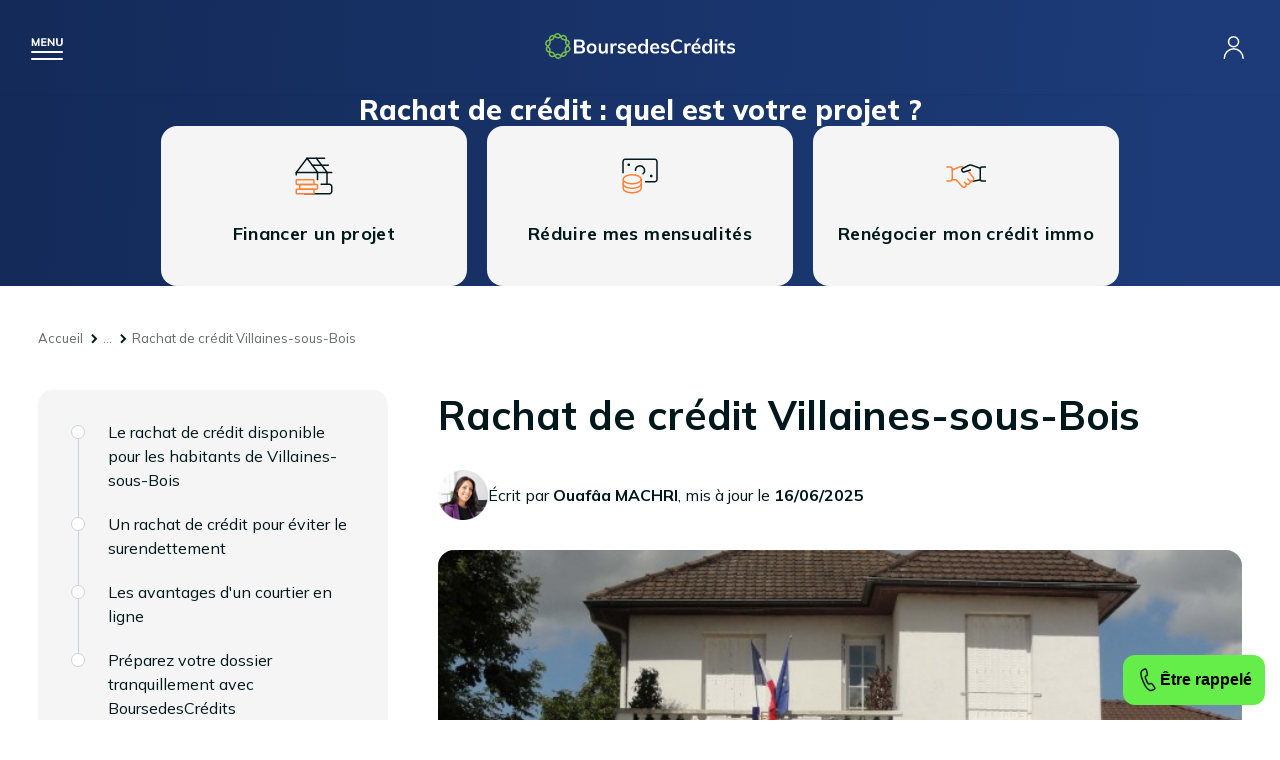

--- FILE ---
content_type: text/html; charset=UTF-8
request_url: https://www.boursedescredits.com/guide-rachat-credit-villaines-bois-4631.php
body_size: 12747
content:
<!doctype html>
<html lang="fr">

<head>
  <meta charset="utf-8">
  <title>
    Rachat de crédit Villaines-sous-Bois    - BoursedesCrédits
  </title>
  <meta name="description"
    content="Regroupez facilement vos prêts et simulez GRATUITEMENT votre futur contrat de prêt avec BoursedesCrédits. Découvrez le Rachat de crédit Villaines-sous-Bois." />
  <meta name="viewport" content="width=device-width, initial-scale=1" />
  <meta name="keywords" content="" />
  <meta name="robots" content="index, follow, noodp, noydir, all" />
  <meta property="og:site_name" content="BoursedesCrédits" />
  <meta property="og:type" content="article" />
  <meta property="og:title"
    content="Rachat de crédit Villaines-sous-Bois - BoursedesCrédits" />
  <meta property="og:image" content="https://www.boursedescredits.com/pics/charte/logo.svg" />
  <meta property="og:description"
    content="Regroupez facilement vos prêts et simulez GRATUITEMENT votre futur contrat de prêt avec BoursedesCrédits. Découvrez le Rachat de crédit Villaines-sous-Bois." />
  <meta property="fb:app_id" content="198318770198041" />
  <link rel="canonical" href="https://www.boursedescredits.com/guide-rachat-credit-villaines-bois-4631.php" />
  <link rel="shortcut icon" href="favicon.ico" />
  <link href="css/main.css?20171004" rel="stylesheet" type="text/css" media="all" />
  <script type="application/ld+json">[
    {
        "@context": "https:\/\/schema.org",
        "@type": "SoftwareApplication",
        "name": "BoursedesCr\u00e9dits",
        "operatingSystem": "Web-based",
        "url": "https:\/\/www.boursedescredits.com\/",
        "aggregateRating": {
            "@type": "AggregateRating",
            "ratingValue": 4.7,
            "bestRating": "5",
            "worstRating": "0",
            "ratingCount": 3747
        }
    },
    {
        "@context": "https:\/\/schema.org",
        "@type": "BreadcrumbList",
        "itemListElement": [
            {
                "@type": "ListItem",
                "position": 1,
                "name": "Accueil",
                "item": "https:\/\/www.boursedescredits.com\/"
            },
            {
                "@type": "ListItem",
                "position": 2,
                "name": "Rachat de cr\u00e9dit",
                "item": "rachat-credit.php"
            },
            {
                "@type": "ListItem",
                "position": 3,
                "name": "Le guide du rachat de cr\u00e9dits",
                "item": "guide-rachat-de-credits.php"
            },
            {
                "@type": "ListItem",
                "position": 4,
                "name": "Choisir le bon rachat de cr\u00e9dit",
                "item": "guide-choisir-bon-rachat-credit-812.php"
            },
            {
                "@type": "ListItem",
                "position": 5,
                "name": "Courtier en rachat de cr\u00e9dits : avantages, missions et r\u00f4les",
                "item": "guide-courtier-rachat-credits-avantages-missions-roles-3330.php"
            },
            {
                "@type": "ListItem",
                "position": 6,
                "name": "Rachat de cr\u00e9dit \u00cele-de-France",
                "item": "guide-rachat-credit-ile-france-3796.php"
            },
            {
                "@type": "ListItem",
                "position": 7,
                "name": "Rachat de cr\u00e9dit Val-d'Oise (95)",
                "item": "guide-rachat-credit-val-oise-95-4511.php"
            },
            {
                "@type": "ListItem",
                "position": 8,
                "name": "Rachat de cr\u00e9dit Villaines-sous-Bois",
                "item": "\/guide-rachat-credit-villaines-bois-4631.php"
            }
        ]
    }
]</script></head>

<body id="guide_page" class="rachat-credit" itemscope
  itemtype="http://schema.org/WebPage">
  <div id="global" class="get_banner">
    <header id="header">
        <div id="burger"></div>
        <a href="https://www.boursedescredits.com/" id="logo"><?xml version="1.0" encoding="utf-8"?>

<svg width="190" height="26" version="1.1" id="图层_1" xmlns="http://www.w3.org/2000/svg" xmlns:xlink="http://www.w3.org/1999/xlink" x="0px" y="0px"
	 viewBox="0 0 190 26" style="enable-background:new 0 0 190 26;" xml:space="preserve">
<style type="text/css">
	.st0{fill:none;stroke:#7ABF4D;stroke-width:1.5;stroke-miterlimit:10;}
	.st1{fill:#040000;}
</style>
<g>
	<path class="st0" d="M16.8,22.9l-2.7-1.3c-0.9-0.4-1.9-0.4-2.7,0.1l-2.6,1.5c-2.1,1.2-4.7-0.6-4.3-3l0.4-3c0.1-1-0.2-1.9-0.9-2.6
		l-2.2-2.1C0,10.7,0.9,7.8,3.3,7.4l3-0.5c1-0.2,1.8-0.8,2.2-1.7l1.3-2.7c1-2.2,4.2-2.3,5.3-0.1L16.4,5c0.4,0.9,1.3,1.4,2.2,1.6
		l3,0.4c2.4,0.3,3.4,3.2,1.7,5l-2.1,2.1c-0.7,0.7-1,1.7-0.8,2.6l0.6,3C21.5,22.1,19,24,16.8,22.9z"/>
	<path class="st0" d="M10.5,23.6l-1.4-2.7c-0.4-0.9-1.3-1.5-2.2-1.6l-3-0.4c-2.4-0.3-3.4-3.3-1.7-5l2.1-2.1c0.7-0.7,1-1.7,0.8-2.6
		l-0.5-3C4.3,3.8,6.8,2,8.9,3.1l2.7,1.4c0.9,0.4,1.9,0.4,2.7,0L17,3c2.1-1.2,4.7,0.7,4.3,3.1l-0.5,3c-0.2,1,0.2,1.9,0.9,2.6l2.2,2.1
		c1.8,1.7,0.8,4.7-1.6,5l-3,0.5c-1,0.1-1.8,0.8-2.2,1.6l-1.3,2.7C14.7,25.8,11.6,25.8,10.5,23.6z"/>
</g>
<g>
	<path class="st1" d="M39.4,14.5c0.4,0.6,0.7,1.3,0.7,2.2c0,1.2-0.4,2.1-1.3,2.8c-0.8,0.7-2,1-3.5,1H29V6.6h6.1c1.4,0,2.6,0.3,3.4,1
		c0.8,0.6,1.2,1.5,1.2,2.7c0,0.7-0.2,1.4-0.6,1.9c-0.4,0.5-0.9,0.9-1.6,1.2C38.3,13.5,38.9,14,39.4,14.5z M31.4,12.5h3.2
		c1.7,0,2.6-0.7,2.6-2c0-0.7-0.2-1.1-0.6-1.5c-0.4-0.3-1.1-0.5-2-0.5h-3.2V12.5z M37,18.1c0.4-0.3,0.6-0.8,0.6-1.5
		c0-0.7-0.2-1.2-0.6-1.6c-0.4-0.3-1.1-0.5-2-0.5h-3.6v4.1H35C35.9,18.6,36.6,18.4,37,18.1z"/>
	<path class="st1" d="M44.1,20c-0.8-0.4-1.3-1-1.8-1.8c-0.4-0.8-0.6-1.7-0.6-2.7c0-1,0.2-2,0.6-2.7c0.4-0.8,1-1.4,1.8-1.8
		s1.6-0.6,2.6-0.6c1,0,1.9,0.2,2.6,0.6c0.8,0.4,1.3,1,1.7,1.8c0.4,0.8,0.6,1.7,0.6,2.7c0,1-0.2,2-0.6,2.7c-0.4,0.8-1,1.4-1.7,1.8
		c-0.8,0.4-1.6,0.6-2.6,0.6C45.7,20.7,44.9,20.5,44.1,20z M48.6,17.9c0.4-0.5,0.7-1.3,0.7-2.4c0-1.1-0.2-1.9-0.7-2.4
		c-0.4-0.6-1.1-0.8-1.9-0.8c-0.8,0-1.5,0.3-1.9,0.8c-0.4,0.6-0.7,1.4-0.7,2.4c0,1.1,0.2,1.9,0.7,2.4c0.4,0.5,1.1,0.8,1.9,0.8
		C47.6,18.7,48.2,18.5,48.6,17.9z"/>
	<path class="st1" d="M62.8,10.6v9.9h-2.4V19c-0.3,0.5-0.7,1-1.3,1.3c-0.5,0.3-1.1,0.4-1.8,0.4c-2.4,0-3.6-1.4-3.6-4.1v-6h2.4v6
		c0,0.7,0.1,1.2,0.4,1.6c0.3,0.3,0.7,0.5,1.4,0.5c0.7,0,1.3-0.2,1.7-0.7c0.4-0.5,0.6-1.1,0.6-1.9v-5.5H62.8z"/>
	<path class="st1" d="M71.8,10.6l0,2.2c-0.4-0.2-0.8-0.3-1.3-0.3c-0.8,0-1.5,0.2-1.9,0.7c-0.4,0.5-0.7,1.1-0.7,1.9v5.3h-2.4v-7.1
		c0-1-0.1-2-0.2-2.8h2.3l0.2,1.7c0.2-0.6,0.6-1.1,1.2-1.5c0.5-0.3,1.1-0.5,1.8-0.5C71.2,10.4,71.5,10.5,71.8,10.6z"/>
	<path class="st1" d="M72.4,19.4l0.7-1.7c1.1,0.8,2.3,1.2,3.6,1.2c0.6,0,1-0.1,1.4-0.3c0.3-0.2,0.5-0.5,0.5-0.8
		c0-0.3-0.1-0.5-0.3-0.7c-0.2-0.2-0.6-0.3-1.1-0.5l-1.6-0.4c-1.8-0.4-2.7-1.3-2.7-2.8c0-0.6,0.2-1.1,0.5-1.6
		c0.3-0.5,0.8-0.8,1.4-1.1c0.6-0.3,1.3-0.4,2.1-0.4c0.7,0,1.4,0.1,2,0.3c0.7,0.2,1.2,0.5,1.7,0.9l-0.7,1.7c-1-0.7-2-1.1-3-1.1
		c-0.6,0-1,0.1-1.3,0.3C75.2,12.7,75,13,75,13.4c0,0.3,0.1,0.5,0.3,0.7c0.2,0.2,0.5,0.3,1,0.4l1.7,0.4c1,0.2,1.7,0.6,2.1,1
		c0.4,0.5,0.7,1.1,0.7,1.8c0,0.9-0.4,1.6-1.1,2.2c-0.7,0.5-1.7,0.8-3,0.8C74.9,20.7,73.5,20.2,72.4,19.4z"/>
	<path class="st1" d="M91.5,15.7h-6.8c0.1,1.1,0.3,1.8,0.8,2.3c0.5,0.5,1.2,0.8,2.1,0.8c1.1,0,2.1-0.4,3-1.1l0.7,1.7
		c-0.5,0.4-1,0.7-1.7,0.9c-0.7,0.2-1.4,0.3-2.1,0.3c-1.6,0-2.9-0.5-3.8-1.4c-0.9-0.9-1.4-2.2-1.4-3.8c0-1,0.2-1.9,0.6-2.7
		c0.4-0.8,1-1.4,1.7-1.8c0.7-0.4,1.6-0.7,2.5-0.7c1.4,0,2.4,0.4,3.2,1.3s1.2,2.1,1.2,3.6V15.7z M85.5,12.7c-0.4,0.4-0.7,0.9-0.8,1.7
		h4.6c-0.1-0.7-0.3-1.3-0.7-1.7c-0.4-0.4-0.9-0.6-1.5-0.6S86,12.3,85.5,12.7z"/>
	<path class="st1" d="M103,6.1v14.4h-2.4v-1.6c-0.3,0.5-0.7,1-1.3,1.3c-0.6,0.3-1.2,0.5-1.9,0.5c-0.8,0-1.6-0.2-2.3-0.6
		c-0.7-0.4-1.2-1-1.6-1.8c-0.4-0.8-0.6-1.7-0.6-2.7c0-1,0.2-1.9,0.5-2.7c0.4-0.8,0.9-1.4,1.5-1.8c0.7-0.4,1.4-0.6,2.3-0.6
		c0.7,0,1.3,0.1,1.9,0.4c0.6,0.3,1,0.7,1.3,1.2V6.1H103z M99.9,17.9c0.4-0.6,0.7-1.4,0.7-2.4c0-1-0.2-1.8-0.7-2.4
		c-0.4-0.6-1.1-0.8-1.9-0.8c-0.8,0-1.5,0.3-1.9,0.8c-0.4,0.6-0.7,1.3-0.7,2.4c0,1,0.2,1.8,0.7,2.4c0.4,0.6,1.1,0.9,1.9,0.9
		S99.5,18.5,99.9,17.9z"/>
	<path class="st1" d="M114.3,15.7h-6.8c0.1,1.1,0.3,1.8,0.8,2.3c0.5,0.5,1.2,0.8,2.1,0.8c1.1,0,2.1-0.4,3-1.1l0.7,1.7
		c-0.5,0.4-1,0.7-1.7,0.9c-0.7,0.2-1.4,0.3-2.1,0.3c-1.6,0-2.9-0.5-3.8-1.4c-0.9-0.9-1.4-2.2-1.4-3.8c0-1,0.2-1.9,0.6-2.7
		c0.4-0.8,1-1.4,1.7-1.8s1.6-0.7,2.5-0.7c1.4,0,2.4,0.4,3.2,1.3c0.8,0.9,1.2,2.1,1.2,3.6V15.7z M108.3,12.7
		c-0.4,0.4-0.7,0.9-0.8,1.7h4.6c-0.1-0.7-0.3-1.3-0.7-1.7s-0.9-0.6-1.5-0.6C109.3,12.1,108.8,12.3,108.3,12.7z"/>
	<path class="st1" d="M115.7,19.4l0.7-1.7c1.1,0.8,2.3,1.2,3.6,1.2c0.6,0,1-0.1,1.4-0.3c0.3-0.2,0.5-0.5,0.5-0.8
		c0-0.3-0.1-0.5-0.3-0.7c-0.2-0.2-0.6-0.3-1.1-0.5l-1.6-0.4c-1.8-0.4-2.7-1.3-2.7-2.8c0-0.6,0.2-1.1,0.5-1.6
		c0.3-0.5,0.8-0.8,1.4-1.1c0.6-0.3,1.3-0.4,2.1-0.4c0.7,0,1.4,0.1,2,0.3s1.2,0.5,1.7,0.9l-0.7,1.7c-1-0.7-2-1.1-3-1.1
		c-0.6,0-1,0.1-1.3,0.3c-0.3,0.2-0.5,0.5-0.5,0.9c0,0.3,0.1,0.5,0.3,0.7c0.2,0.2,0.5,0.3,1,0.4l1.7,0.4c1,0.2,1.7,0.6,2.1,1
		c0.4,0.5,0.7,1.1,0.7,1.8c0,0.9-0.4,1.6-1.1,2.2c-0.7,0.5-1.7,0.8-3,0.8C118.2,20.7,116.8,20.2,115.7,19.4z"/>
	<path class="st1" d="M129,19.8c-1-0.6-1.8-1.4-2.4-2.5c-0.5-1.1-0.8-2.3-0.8-3.8c0-1.4,0.3-2.7,0.8-3.8c0.5-1.1,1.3-1.9,2.4-2.5
		c1-0.6,2.2-0.9,3.6-0.9c0.9,0,1.8,0.1,2.6,0.4c0.8,0.3,1.5,0.7,2.1,1.2l-0.8,1.8c-0.6-0.5-1.2-0.9-1.9-1.1c-0.6-0.2-1.3-0.3-2-0.3
		c-1.3,0-2.4,0.4-3.1,1.3c-0.7,0.9-1.1,2.1-1.1,3.8c0,1.6,0.4,2.9,1.1,3.8c0.7,0.9,1.8,1.3,3.1,1.3c0.7,0,1.4-0.1,2-0.3
		c0.6-0.2,1.2-0.6,1.9-1.1l0.8,1.8c-0.5,0.5-1.2,0.9-2.1,1.2c-0.8,0.3-1.7,0.4-2.6,0.4C131.3,20.7,130.1,20.4,129,19.8z"/>
	<path class="st1" d="M145.8,10.6l0,2.2c-0.4-0.2-0.8-0.3-1.3-0.3c-0.8,0-1.5,0.2-1.9,0.7c-0.4,0.5-0.7,1.1-0.7,1.9v5.3h-2.4v-7.1
		c0-1-0.1-2-0.2-2.8h2.3l0.2,1.7c0.2-0.6,0.6-1.1,1.2-1.5c0.5-0.3,1.1-0.5,1.8-0.5C145.2,10.4,145.5,10.5,145.8,10.6z"/>
	<path class="st1" d="M155.6,15.7h-6.8c0.1,1.1,0.3,1.8,0.8,2.3c0.5,0.5,1.2,0.8,2.1,0.8c1.1,0,2.1-0.4,3-1.1l0.7,1.7
		c-0.5,0.4-1,0.7-1.7,0.9c-0.7,0.2-1.4,0.3-2.1,0.3c-1.6,0-2.9-0.5-3.8-1.4c-0.9-0.9-1.4-2.2-1.4-3.8c0-1,0.2-1.9,0.6-2.7
		c0.4-0.8,1-1.4,1.7-1.8c0.7-0.4,1.6-0.7,2.5-0.7c1.4,0,2.4,0.4,3.2,1.3c0.8,0.9,1.2,2.1,1.2,3.6V15.7z M149.7,12.7
		c-0.4,0.4-0.7,0.9-0.8,1.7h4.6c-0.1-0.7-0.3-1.3-0.7-1.7s-0.9-0.6-1.5-0.6C150.6,12.1,150.1,12.3,149.7,12.7z M150.4,9.4l2-4h2.5
		l-2.9,4H150.4z"/>
	<path class="st1" d="M167.1,6.1v14.4h-2.4v-1.6c-0.3,0.5-0.7,1-1.3,1.3c-0.6,0.3-1.2,0.5-1.9,0.5c-0.8,0-1.6-0.2-2.3-0.6
		c-0.7-0.4-1.2-1-1.6-1.8c-0.4-0.8-0.6-1.7-0.6-2.7c0-1,0.2-1.9,0.5-2.7c0.4-0.8,0.9-1.4,1.5-1.8c0.7-0.4,1.4-0.6,2.3-0.6
		c0.7,0,1.3,0.1,1.9,0.4c0.6,0.3,1,0.7,1.3,1.2V6.1H167.1z M164.1,17.9c0.4-0.6,0.7-1.4,0.7-2.4c0-1-0.2-1.8-0.7-2.4
		c-0.4-0.6-1.1-0.8-1.9-0.8c-0.8,0-1.5,0.3-1.9,0.8c-0.4,0.6-0.7,1.3-0.7,2.4c0,1,0.2,1.8,0.7,2.4c0.4,0.6,1.1,0.9,1.9,0.9
		C163,18.7,163.6,18.5,164.1,17.9z"/>
	<path class="st1" d="M172.4,6.2v2.4h-2.7V6.2H172.4z M169.8,10.6h2.4v9.9h-2.4V10.6z"/>
	<path class="st1" d="M178,12.5v4.4c0,1.2,0.5,1.7,1.6,1.7c0.3,0,0.6-0.1,1-0.2v1.9c-0.4,0.2-1,0.2-1.6,0.2c-1.1,0-2-0.3-2.6-0.9
		s-0.9-1.5-0.9-2.7v-4.5h-1.9v-1.8h1.9V8.2l2.4-0.8v3.2h2.6v1.8H178z"/>
	<path class="st1" d="M181.7,19.4l0.7-1.7c1.1,0.8,2.3,1.2,3.6,1.2c0.6,0,1-0.1,1.4-0.3c0.3-0.2,0.5-0.5,0.5-0.8
		c0-0.3-0.1-0.5-0.3-0.7c-0.2-0.2-0.6-0.3-1.1-0.5l-1.6-0.4c-1.8-0.4-2.7-1.3-2.7-2.8c0-0.6,0.2-1.1,0.5-1.6
		c0.3-0.5,0.8-0.8,1.4-1.1c0.6-0.3,1.3-0.4,2.1-0.4c0.7,0,1.4,0.1,2,0.3c0.7,0.2,1.2,0.5,1.7,0.9l-0.7,1.7c-1-0.7-2-1.1-3-1.1
		c-0.6,0-1,0.1-1.3,0.3c-0.3,0.2-0.5,0.5-0.5,0.9c0,0.3,0.1,0.5,0.3,0.7c0.2,0.2,0.5,0.3,1,0.4l1.7,0.4c1,0.2,1.7,0.6,2.1,1
		c0.4,0.5,0.7,1.1,0.7,1.8c0,0.9-0.4,1.6-1.1,2.2c-0.7,0.5-1.7,0.8-3,0.8C184.1,20.7,182.7,20.2,181.7,19.4z"/>
</g>
</svg></a>
        <nav id="menu">
          <a href="credit-immobilier.php" id="link-credit-immobilier">Crédit immobilier</a>
          <div class="submenu">
            <div class="back">
              <p>Retour</p>
            </div>
            <div>
              <a href="credit-immobilier.php" class="title">Crédit immobilier</a>
              <div class="side">
                <p>Profitez d'un taux immo à
                  <span class="taux">3,71 %</span>
                  <span class="time">sur 15 ans</span>
                </p>
                <a class="color_link" href="guide-barometre-taux-immobiliers-1910.php#fromheader">Consulter le baromètre des taux</a>
                <p class="btn"><a href="formulaire-credit-immobilier.php#fromheader">Je simule mon prêt immobilier</a></p>
              </div>
              <div class="submenu_links">
                <nav>
                  <span>Les outils de simulation</span>
                  <a href="formulaire-credit-immobilier.php#fromheader">Comparateur crédit immobilier</a>
                  <a href="calculette-credit-immobilier.php#fromheader">Simulation prêt immobilier</a>
                  <a href="calculette-credit-immobilier-mensualites-remboursement.php#fromheader">Calcul de mensualités</a>
                  <a href="calculette-credit-immobilier-capacite-achat.php#fromheader">Calcul capacité d'emprunt</a>
                  <a href="calculette-credit-immobilier-taux-endettement.php#fromheader">Taux d'endettement</a>
                  <a href="calculette-credit-immobilier-frais-de-notaire.php#fromheader">Calcul frais de notaire</a>
                  <a href="calculette-credit-immobilier-pret-taux-zero.php#fromheader">Calculette PTZ</a>
                </nav>
                <nav>
                  <span>Les guides</span>
                  <a href="guide-passer-courtier-credit-immobilier-125.php#fromheader">Courtier crédit immobilier</a>
                  <a href="guide-pret-relais-146.php#fromheader">Prêt relais</a>
                  <a href="guide-investissement-locatif-836.php#fromheader">Investissement locatif</a>
                </nav>
                <nav>
                  <span>Plus d'informations</span>
                  <a href="actualites-credit-immobilier.php#fromheader">Actualités du crédit immobilier</a>
                  <a href="guide-credit-immobilier.php#fromheader">Guide du crédit immobilier</a>
                  <a href="lexique-credit-immobilier.php#fromheader">Lexique du prêt immobilier</a>
                  <a href="faq-credit-immobilier.php#fromheader">FAQ du prêt immobilier</a>
                  <a href="lettres-types-credit-immobilier.php#fromheader">Lettres types du prêt immobilier</a>
                </nav>
                <div class="contact">
                  <div>
                    <p><strong>Contactez-nous</strong> du lundi au samedi de 8 h à 20 h</p>
                    <span class="tel">0825 560 395*</span>
                    <strong>ou</strong>
                    <a href="rappel-credit-immobilier.php" class="call">Rappel gratuit</a>
                  </div>
                </div>
              </div>
            </div>
          </div>
          <a href="credit-consommation.php" id="link-credit-perso">Crédit consommation</a>
          <div class="submenu">
            <div class="back">
              <p>Retour</p>
            </div>
            <div>
              <a href="credit-consommation.php" class="title">Crédit consommation</a>
              <div class="side">
                <p>Profitez d'un taux conso à
                  <span class="taux">0,90 %</span>
                  <span class="time">sur 12 mois</span>
                </p>
                <a class="color_link" href="guide-barometre-taux-conso-301.php#fromheader">Consulter le baromètre des taux</a>
                <p class="btn"><a href="formulaire-credit-consommation.php#fromheader">Je simule mon crédit conso</a></p>
              </div>
              <div class="submenu_links">
                <nav>
                  <span>Les outils de simulation</span>
                  <a href="formulaire-credit-consommation.php#fromheader">Comparateur crédit consommation</a>
                  <a href="calculette-credit-consommation.php#fromheader">Calculette crédit conso</a>
                  <a href="calculette-credit-consommation-mensualites-remboursement.php#fromheader">Calcul de mensualités</a>
                  <a href="calculette-credit-consommation-capacite-achat.php#fromheader">Calcul capacité d'emprunt</a>
                  <a href="calculette-credit-consommation-taux-endettement.php#fromheader">Taux d'endettement</a>
                </nav>
                <nav>
                  <span>Les guides</span>
                  <a href="guide-pret-personnel-271.php#fromheader">Prêt personnel</a>
                  <a href="guide-credit-auto-302.php#fromheader">Crédit auto</a>
                  <a href="guide-pret-travaux-265.php#fromheader">Prêt travaux</a>
                  <a href="guide-credit-renouvelable-274.php#fromheader">Crédit renouvelable</a>
                </nav>
                <nav>
                  <span>Plus d'informations</span>
                  <a href="actualites-credit-consommation.php#fromheader">Actualités du crédit consommation</a>
                  <a href="guide-credit-consommation.php#fromheader">Guide du crédit consommation</a>
                  <a href="lexique-credit-consommation.php#fromheader">Lexique du crédit consommation</a>
                  <a href="faq-credit-consommation.php#fromheader">FAQ du crédit consommation</a>
                  <a href="lettres-types-credit-consommation.php#fromheader">Lettres types du crédit consommation</a>
                </nav>
                <div class="contact">
                  <div>
                    <p><strong>Contactez-nous</strong> du lundi au samedi de 8 h à 20 h</p>
                    <span class="tel">0825 560 395*</span>
                    <strong>ou</strong>
                    <a href="rappel-credit-consommation.php" class="call">Rappel gratuit</a>
                  </div>
                </div>
              </div>
            </div>
          </div>
          <a href="rachat-credit.php" id="link-rachat-credits">Rachat de crédit</a>
          <div class="submenu">
            <div class="back">
              <p>Retour</p>
            </div>
            <div>
              <a href="rachat-credit.php" class="title">Rachat de crédit</a>
              <div class="side">
                <p>Jusqu'à
                  <span class="taux"> - 80 %</span>
                  <span class="time">sur vos mensualités</span>
                </p>
                <a class="color_link" href="guide-barometre-taux-rachat-credit-50.php#fromheader">Consulter le baromètre des taux</a>
                <p class="btn"><a href="formulaire-rachat-credit.php#fromheader">Je simule mon rachat de crédit</a></p>
              </div>
              <div class="submenu_links">
                <nav>
                  <span>Les outils de simulation</span>
                  <a href="formulaire-rachat-credit.php#fromheader">Comparateur rachat de crédit</a>
                  <a href="calculette-rachat-credit.php#fromheader">Calculette rachat de crédit</a>
                  <a href="calculette-rachat-credit-mensualites-remboursement.php#fromheader">Calcul de mensualités</a>
                  <a href="calculette-rachat-credit-taux-endettement.php#fromheader">Taux d'endettement</a>
                </nav>
                <nav>
                  <span>Les guides</span>
                  <a href="guide-rachat-credit-immobilier-28.php#fromheader">Rachat de crédit immobilier</a>
                  <a href="guide-rachat-credit-consommation-48.php#fromheader">Rachat de crédit consommation</a>
                  <a href="guide-rachat-credit-immobilier-consommation-49.php#fromheader">Rachat de crédit immo et conso</a>
                  <a href="guide-rachat-credit-locataire-82.php#fromheader">Rachat de crédit locataire</a>
                  <a href="guide-rachat-credit-proprietaire-45.php#fromheader">Rachat de crédit propriétaire</a>
                  <a href="guide-rachat-credit-fonctionnaire-42.php#fromheader">Rachat de crédit fonctionnaire</a>
                  <a href="guide-passer-courtier-rachat-credits-3330.php#fromheader">Courtier rachat de crédits</a>
                </nav>
                <nav>
                  <span>Plus d'informations</span>
                  <a href="actualites-rachat-de-credits.php#fromheader">Actualités du rachat de crédit</a>
                  <a href="guide-rachat-de-credits.php#fromheader">Guide du rachat de crédit</a>
                  <a href="lexique-rachat-de-credits.php#fromheader">Lexique du rachat de crédit</a>
                  <a href="faq-rachat-de-credits.php#fromheader">FAQ du rachat de crédit</a>
                  <a href="lettres-types-rachat-de-credits.php#fromheader">Lettres types du rachat de crédit</a>
                </nav>
                <div class="contact">
                  <div>
                    <p><strong>Contactez-nous</strong> du lundi au samedi de 8 h à 20 h</p>
                    <span class="tel">0825 560 395*</span>
                    <strong>ou</strong>
                    <a href="rappel-rachat-credit.php" class="call">Rappel gratuit</a>
                  </div>
                </div>
              </div>
            </div>
          </div>
          <a href="assurance-pret-immobilier.php" id="link-assurance-pret">Assurance prêt immobilier</a>
          <div class="submenu">
            <div class="back">
              <p>Retour</p>
            </div>
            <div>
              <a href="assurance-pret-immobilier.php" class="title">Assurance prêt immobilier</a>
              <div class="side">
                <p>Économisez jusqu'à
                  <span class="taux">15.000 €</span>
                  <span class="time">sur votre assurance</span>
                </p>
                <a class="color_link" href="guide-barometre-taux-assurance-pret-immobilier-911.php#fromheader">Consulter le baromètre des taux</a>
                <p class="btn"><a href="formulaire-assurances-pret.php#fromheader">Je simule mon assurance immo</a></p>
              </div>
              <div class="submenu_links">
                <nav>
                  <span>Les guides</span>
                  <a href="guide-simulation-assurance-pret-immobilier-921.php#fromheader">Simulation assurance prêt immobilier</a>
                  <a href="formulaire-assurances-pret.php#fromheader">Comparateur assurance prêt immobilier</a>
                  <a href="guide-delegation-assurance-pret-immobilier-476.php#fromheader">Délégation d'assurance de prêt immo</a>
                  <a href="guide-assurance-emprunteur-groupe-959.php#fromheader">Assurance emprunteur groupe</a>
                  <a href="guide-convention-aeras-assurance-pret-463.php#fromheader">Convention AERAS</a>
                  <a href="guide-passer-courtier-assurance-pret-immobilier-1422.php#fromheader">Courtier assurance prêt immobilier</a>
                </nav>
                <nav>
                  <span>Plus d'informations</span>
                  <a href="actualites-assurance-credits.php#fromheader">Actualités de l'assurance de prêt immobilier</a>
                  <a href="guide-assurance-credits.php#fromheader">Guide de l'assurance de prêt immobilier</a>
                  <a href="lexique-assurance-credits.php#fromheader">Lexique de l'assurance de prêt immobilier</a>
                  <a href="faq-assurance-credits.php#fromheader">FAQ de l'assurance de prêt immobilier</a>
                  <a href="lettres-types-assurance-credits.php#fromheader">Lettres types de l'assurance de prêt immobilier</a>
                </nav>
                <div class="contact">
                  <div>
                    <p><strong>Contactez-nous</strong> du lundi au samedi de 8 h à 20 h</p>
                    <span class="tel">0825 560 395*</span>
                    <strong>ou</strong>
                    <a href="rappel-assurance-emprunteur.php" class="call">Rappel gratuit</a>
                  </div>
                </div>
              </div>
            </div>
          </div>
          <a href="banque-en-ligne.php" id="link-banque-en-ligne">Banque en ligne</a>
          <div class="submenu">
            <div class="back">
              <p>Retour</p>
            </div>
            <div>
              <a href="banque-en-ligne.php" class="title">Banque en ligne</a>
              <div class="side">
                <p>Économisez jusqu'à
                  <span class="taux">200 €</span>
                  <span class="time">sur vos frais</span>
                </p>
                <p class="btn"><a href="formulaire-banque-en-ligne.php#fromheader">J'économise sur mes frais</a></p>
              </div>
              <div class="submenu_links">
                <nav>
                  <span>Les guides</span>
                  <a href="guide-meilleure-banque-ligne-2023-comparatif-531.php#fromheader">Meilleure banque en ligne</a>
                  <a href="guide-banques-ligne-501.php#fromheader">Les banques en ligne</a>
                  <a href="guide-choisir-bonne-banque-ligne-497.php#fromheader">Choisir la bonne banque en ligne</a>
                  <a href="guide-neobanques-5189.php#fromheader">Les néobanques</a>
                  <a href="guide-ouvrir-compte-ligne-4520.php#fromheader">Ouvrir un compte en ligne</a>
                </nav>
                <nav>
                  <span>Plus d'informations</span>
                  <a href="actualites-banque-en-ligne.php#fromheader">Actualités des banques en ligne</a>
                  <a href="guide-banque-en-ligne.php#fromheader">Guide des banques en ligne</a>
                  <a href="lexique-banque-en-ligne.php#fromheader">Lexique des banques en ligne</a>
                  <a href="faq-banque-en-ligne.php#fromheader">FAQ des banques en ligne</a>
                  <a href="lettres-types-banque-en-ligne.php#fromheader">Lettres types des banques en ligne</a>
                </nav>
                <div class="contact">
                  <div>
                    <p><strong>Contactez-nous</strong> du lundi au samedi de 8 h à 20 h</p>
                    <span class="tel">0825 560 395*</span>
                    <strong>ou</strong>
                    <a href="rappel.php" class="call">Rappel gratuit</a>
                  </div>
                </div>
              </div>
            </div>
          </div>
          <a href="epargne.php" id="link-epargne">Épargne</a>
          <div class="submenu">
            <div class="back">
              <p>Retour</p>
            </div>
            <div>
              <a href="epargne.php" class="title">Épargne et placement</a>
              <div class="side">
                <p>Économisez jusqu'à
                  <span class="taux">115 €</span>
                  <span class="time">sur vos livrets</span>
                </p>
                <p class="btn"><a href="epargne.php#FromHeader">Je simule mes économies</a></p>
              </div>
              <div class="submenu_links">
                <nav>
                  <span>Les produits d'épargne</span>
                  <a href="guide-assurance-vie-561.php#fromheader">Assurance vie</a>
                  <a href="guide-scpi-2041.php#fromheader">SCPI</a>
                  <a href="guide-pea-plan-epargne-actions-861.php#fromheader">PEA (Plan d'Épargne en Actions)</a>
                  <a href="guide-livret-epargne-560.php#fromheader">Livret d'épargne</a>
                  <a href="guide-per-plan-epargne-retraite-562.php#fromheader">PER (Plan Épargne Retraite)</a>
                </nav>
                <nav>
                  <span>Les guides</span>
                  <a href="guide-choisir-meilleure-assurance-vie-858.php#fromheader">Choisir la meilleure assurance vie</a>
                  <a href="guide-scpi-pinel-1874.php#fromheader">La SCPI Pinel</a>
                  <a href="guide-pea-bancaire-classique-1873.php#fromheader">PEA bancaire classique</a>
                  <a href="guide-livret-725.php#fromheader">Livret A</a>
                  <a href="guide-per-individuel-perin-1878.php#fromheader">PER individuel (Perin)</a>
                </nav>
                <nav>
                  <span>Plus d'informations</span>
                  <a href="actualites-epargne.php#fromheader">Actualités de l'épargne</a>
                  <a href="guide-epargne.php#fromheader">Guide de l'épargne</a>
                  <a href="lexique-epargne.php#fromheader">Lexique de l'épargne</a>
                  <a href="faq-epargne.php#fromheader">FAQ de l'épargne</a>
                  <a href="lettres-types-epargne.php#fromheader">Lettres types de l'épargne</a>
                </nav>
                <div class="contact">
                  <div>
                    <p><strong>Contactez-nous</strong> du lundi au samedi de 8 h à 20 h</p>
                    <span class="tel">0825 560 395*</span>
                    <strong>ou</strong>
                    <a href="rappel.php" class="call">Rappel gratuit</a>
                  </div>
                </div>
              </div>
            </div>
          </div>
          <a class="mobile_only" href="qui-sommes-nous.php">À propos</a>
          <a class="mobile_only" href="espace-client.php">Se connecter</a>
        </nav>
        <div id="second_nav">
          <a href="qui-sommes-nous.php">À propos</a>
          <a href="espace-client.php">Se connecter</a>
        </div>
        <a class="mobile_login" href="espace-client.php"></a>
      </header>        <div class="sticky_header"><a href="https://www.boursedescredits.com/" id="logo"><?xml version="1.0" encoding="utf-8"?>

<svg width="190" height="26" version="1.1" id="图层_1" xmlns="http://www.w3.org/2000/svg" xmlns:xlink="http://www.w3.org/1999/xlink" x="0px" y="0px"
	 viewBox="0 0 190 26" style="enable-background:new 0 0 190 26;" xml:space="preserve">
<style type="text/css">
	.st0{fill:none;stroke:#7ABF4D;stroke-width:1.5;stroke-miterlimit:10;}
	.st1{fill:#040000;}
</style>
<g>
	<path class="st0" d="M16.8,22.9l-2.7-1.3c-0.9-0.4-1.9-0.4-2.7,0.1l-2.6,1.5c-2.1,1.2-4.7-0.6-4.3-3l0.4-3c0.1-1-0.2-1.9-0.9-2.6
		l-2.2-2.1C0,10.7,0.9,7.8,3.3,7.4l3-0.5c1-0.2,1.8-0.8,2.2-1.7l1.3-2.7c1-2.2,4.2-2.3,5.3-0.1L16.4,5c0.4,0.9,1.3,1.4,2.2,1.6
		l3,0.4c2.4,0.3,3.4,3.2,1.7,5l-2.1,2.1c-0.7,0.7-1,1.7-0.8,2.6l0.6,3C21.5,22.1,19,24,16.8,22.9z"/>
	<path class="st0" d="M10.5,23.6l-1.4-2.7c-0.4-0.9-1.3-1.5-2.2-1.6l-3-0.4c-2.4-0.3-3.4-3.3-1.7-5l2.1-2.1c0.7-0.7,1-1.7,0.8-2.6
		l-0.5-3C4.3,3.8,6.8,2,8.9,3.1l2.7,1.4c0.9,0.4,1.9,0.4,2.7,0L17,3c2.1-1.2,4.7,0.7,4.3,3.1l-0.5,3c-0.2,1,0.2,1.9,0.9,2.6l2.2,2.1
		c1.8,1.7,0.8,4.7-1.6,5l-3,0.5c-1,0.1-1.8,0.8-2.2,1.6l-1.3,2.7C14.7,25.8,11.6,25.8,10.5,23.6z"/>
</g>
<g>
	<path class="st1" d="M39.4,14.5c0.4,0.6,0.7,1.3,0.7,2.2c0,1.2-0.4,2.1-1.3,2.8c-0.8,0.7-2,1-3.5,1H29V6.6h6.1c1.4,0,2.6,0.3,3.4,1
		c0.8,0.6,1.2,1.5,1.2,2.7c0,0.7-0.2,1.4-0.6,1.9c-0.4,0.5-0.9,0.9-1.6,1.2C38.3,13.5,38.9,14,39.4,14.5z M31.4,12.5h3.2
		c1.7,0,2.6-0.7,2.6-2c0-0.7-0.2-1.1-0.6-1.5c-0.4-0.3-1.1-0.5-2-0.5h-3.2V12.5z M37,18.1c0.4-0.3,0.6-0.8,0.6-1.5
		c0-0.7-0.2-1.2-0.6-1.6c-0.4-0.3-1.1-0.5-2-0.5h-3.6v4.1H35C35.9,18.6,36.6,18.4,37,18.1z"/>
	<path class="st1" d="M44.1,20c-0.8-0.4-1.3-1-1.8-1.8c-0.4-0.8-0.6-1.7-0.6-2.7c0-1,0.2-2,0.6-2.7c0.4-0.8,1-1.4,1.8-1.8
		s1.6-0.6,2.6-0.6c1,0,1.9,0.2,2.6,0.6c0.8,0.4,1.3,1,1.7,1.8c0.4,0.8,0.6,1.7,0.6,2.7c0,1-0.2,2-0.6,2.7c-0.4,0.8-1,1.4-1.7,1.8
		c-0.8,0.4-1.6,0.6-2.6,0.6C45.7,20.7,44.9,20.5,44.1,20z M48.6,17.9c0.4-0.5,0.7-1.3,0.7-2.4c0-1.1-0.2-1.9-0.7-2.4
		c-0.4-0.6-1.1-0.8-1.9-0.8c-0.8,0-1.5,0.3-1.9,0.8c-0.4,0.6-0.7,1.4-0.7,2.4c0,1.1,0.2,1.9,0.7,2.4c0.4,0.5,1.1,0.8,1.9,0.8
		C47.6,18.7,48.2,18.5,48.6,17.9z"/>
	<path class="st1" d="M62.8,10.6v9.9h-2.4V19c-0.3,0.5-0.7,1-1.3,1.3c-0.5,0.3-1.1,0.4-1.8,0.4c-2.4,0-3.6-1.4-3.6-4.1v-6h2.4v6
		c0,0.7,0.1,1.2,0.4,1.6c0.3,0.3,0.7,0.5,1.4,0.5c0.7,0,1.3-0.2,1.7-0.7c0.4-0.5,0.6-1.1,0.6-1.9v-5.5H62.8z"/>
	<path class="st1" d="M71.8,10.6l0,2.2c-0.4-0.2-0.8-0.3-1.3-0.3c-0.8,0-1.5,0.2-1.9,0.7c-0.4,0.5-0.7,1.1-0.7,1.9v5.3h-2.4v-7.1
		c0-1-0.1-2-0.2-2.8h2.3l0.2,1.7c0.2-0.6,0.6-1.1,1.2-1.5c0.5-0.3,1.1-0.5,1.8-0.5C71.2,10.4,71.5,10.5,71.8,10.6z"/>
	<path class="st1" d="M72.4,19.4l0.7-1.7c1.1,0.8,2.3,1.2,3.6,1.2c0.6,0,1-0.1,1.4-0.3c0.3-0.2,0.5-0.5,0.5-0.8
		c0-0.3-0.1-0.5-0.3-0.7c-0.2-0.2-0.6-0.3-1.1-0.5l-1.6-0.4c-1.8-0.4-2.7-1.3-2.7-2.8c0-0.6,0.2-1.1,0.5-1.6
		c0.3-0.5,0.8-0.8,1.4-1.1c0.6-0.3,1.3-0.4,2.1-0.4c0.7,0,1.4,0.1,2,0.3c0.7,0.2,1.2,0.5,1.7,0.9l-0.7,1.7c-1-0.7-2-1.1-3-1.1
		c-0.6,0-1,0.1-1.3,0.3C75.2,12.7,75,13,75,13.4c0,0.3,0.1,0.5,0.3,0.7c0.2,0.2,0.5,0.3,1,0.4l1.7,0.4c1,0.2,1.7,0.6,2.1,1
		c0.4,0.5,0.7,1.1,0.7,1.8c0,0.9-0.4,1.6-1.1,2.2c-0.7,0.5-1.7,0.8-3,0.8C74.9,20.7,73.5,20.2,72.4,19.4z"/>
	<path class="st1" d="M91.5,15.7h-6.8c0.1,1.1,0.3,1.8,0.8,2.3c0.5,0.5,1.2,0.8,2.1,0.8c1.1,0,2.1-0.4,3-1.1l0.7,1.7
		c-0.5,0.4-1,0.7-1.7,0.9c-0.7,0.2-1.4,0.3-2.1,0.3c-1.6,0-2.9-0.5-3.8-1.4c-0.9-0.9-1.4-2.2-1.4-3.8c0-1,0.2-1.9,0.6-2.7
		c0.4-0.8,1-1.4,1.7-1.8c0.7-0.4,1.6-0.7,2.5-0.7c1.4,0,2.4,0.4,3.2,1.3s1.2,2.1,1.2,3.6V15.7z M85.5,12.7c-0.4,0.4-0.7,0.9-0.8,1.7
		h4.6c-0.1-0.7-0.3-1.3-0.7-1.7c-0.4-0.4-0.9-0.6-1.5-0.6S86,12.3,85.5,12.7z"/>
	<path class="st1" d="M103,6.1v14.4h-2.4v-1.6c-0.3,0.5-0.7,1-1.3,1.3c-0.6,0.3-1.2,0.5-1.9,0.5c-0.8,0-1.6-0.2-2.3-0.6
		c-0.7-0.4-1.2-1-1.6-1.8c-0.4-0.8-0.6-1.7-0.6-2.7c0-1,0.2-1.9,0.5-2.7c0.4-0.8,0.9-1.4,1.5-1.8c0.7-0.4,1.4-0.6,2.3-0.6
		c0.7,0,1.3,0.1,1.9,0.4c0.6,0.3,1,0.7,1.3,1.2V6.1H103z M99.9,17.9c0.4-0.6,0.7-1.4,0.7-2.4c0-1-0.2-1.8-0.7-2.4
		c-0.4-0.6-1.1-0.8-1.9-0.8c-0.8,0-1.5,0.3-1.9,0.8c-0.4,0.6-0.7,1.3-0.7,2.4c0,1,0.2,1.8,0.7,2.4c0.4,0.6,1.1,0.9,1.9,0.9
		S99.5,18.5,99.9,17.9z"/>
	<path class="st1" d="M114.3,15.7h-6.8c0.1,1.1,0.3,1.8,0.8,2.3c0.5,0.5,1.2,0.8,2.1,0.8c1.1,0,2.1-0.4,3-1.1l0.7,1.7
		c-0.5,0.4-1,0.7-1.7,0.9c-0.7,0.2-1.4,0.3-2.1,0.3c-1.6,0-2.9-0.5-3.8-1.4c-0.9-0.9-1.4-2.2-1.4-3.8c0-1,0.2-1.9,0.6-2.7
		c0.4-0.8,1-1.4,1.7-1.8s1.6-0.7,2.5-0.7c1.4,0,2.4,0.4,3.2,1.3c0.8,0.9,1.2,2.1,1.2,3.6V15.7z M108.3,12.7
		c-0.4,0.4-0.7,0.9-0.8,1.7h4.6c-0.1-0.7-0.3-1.3-0.7-1.7s-0.9-0.6-1.5-0.6C109.3,12.1,108.8,12.3,108.3,12.7z"/>
	<path class="st1" d="M115.7,19.4l0.7-1.7c1.1,0.8,2.3,1.2,3.6,1.2c0.6,0,1-0.1,1.4-0.3c0.3-0.2,0.5-0.5,0.5-0.8
		c0-0.3-0.1-0.5-0.3-0.7c-0.2-0.2-0.6-0.3-1.1-0.5l-1.6-0.4c-1.8-0.4-2.7-1.3-2.7-2.8c0-0.6,0.2-1.1,0.5-1.6
		c0.3-0.5,0.8-0.8,1.4-1.1c0.6-0.3,1.3-0.4,2.1-0.4c0.7,0,1.4,0.1,2,0.3s1.2,0.5,1.7,0.9l-0.7,1.7c-1-0.7-2-1.1-3-1.1
		c-0.6,0-1,0.1-1.3,0.3c-0.3,0.2-0.5,0.5-0.5,0.9c0,0.3,0.1,0.5,0.3,0.7c0.2,0.2,0.5,0.3,1,0.4l1.7,0.4c1,0.2,1.7,0.6,2.1,1
		c0.4,0.5,0.7,1.1,0.7,1.8c0,0.9-0.4,1.6-1.1,2.2c-0.7,0.5-1.7,0.8-3,0.8C118.2,20.7,116.8,20.2,115.7,19.4z"/>
	<path class="st1" d="M129,19.8c-1-0.6-1.8-1.4-2.4-2.5c-0.5-1.1-0.8-2.3-0.8-3.8c0-1.4,0.3-2.7,0.8-3.8c0.5-1.1,1.3-1.9,2.4-2.5
		c1-0.6,2.2-0.9,3.6-0.9c0.9,0,1.8,0.1,2.6,0.4c0.8,0.3,1.5,0.7,2.1,1.2l-0.8,1.8c-0.6-0.5-1.2-0.9-1.9-1.1c-0.6-0.2-1.3-0.3-2-0.3
		c-1.3,0-2.4,0.4-3.1,1.3c-0.7,0.9-1.1,2.1-1.1,3.8c0,1.6,0.4,2.9,1.1,3.8c0.7,0.9,1.8,1.3,3.1,1.3c0.7,0,1.4-0.1,2-0.3
		c0.6-0.2,1.2-0.6,1.9-1.1l0.8,1.8c-0.5,0.5-1.2,0.9-2.1,1.2c-0.8,0.3-1.7,0.4-2.6,0.4C131.3,20.7,130.1,20.4,129,19.8z"/>
	<path class="st1" d="M145.8,10.6l0,2.2c-0.4-0.2-0.8-0.3-1.3-0.3c-0.8,0-1.5,0.2-1.9,0.7c-0.4,0.5-0.7,1.1-0.7,1.9v5.3h-2.4v-7.1
		c0-1-0.1-2-0.2-2.8h2.3l0.2,1.7c0.2-0.6,0.6-1.1,1.2-1.5c0.5-0.3,1.1-0.5,1.8-0.5C145.2,10.4,145.5,10.5,145.8,10.6z"/>
	<path class="st1" d="M155.6,15.7h-6.8c0.1,1.1,0.3,1.8,0.8,2.3c0.5,0.5,1.2,0.8,2.1,0.8c1.1,0,2.1-0.4,3-1.1l0.7,1.7
		c-0.5,0.4-1,0.7-1.7,0.9c-0.7,0.2-1.4,0.3-2.1,0.3c-1.6,0-2.9-0.5-3.8-1.4c-0.9-0.9-1.4-2.2-1.4-3.8c0-1,0.2-1.9,0.6-2.7
		c0.4-0.8,1-1.4,1.7-1.8c0.7-0.4,1.6-0.7,2.5-0.7c1.4,0,2.4,0.4,3.2,1.3c0.8,0.9,1.2,2.1,1.2,3.6V15.7z M149.7,12.7
		c-0.4,0.4-0.7,0.9-0.8,1.7h4.6c-0.1-0.7-0.3-1.3-0.7-1.7s-0.9-0.6-1.5-0.6C150.6,12.1,150.1,12.3,149.7,12.7z M150.4,9.4l2-4h2.5
		l-2.9,4H150.4z"/>
	<path class="st1" d="M167.1,6.1v14.4h-2.4v-1.6c-0.3,0.5-0.7,1-1.3,1.3c-0.6,0.3-1.2,0.5-1.9,0.5c-0.8,0-1.6-0.2-2.3-0.6
		c-0.7-0.4-1.2-1-1.6-1.8c-0.4-0.8-0.6-1.7-0.6-2.7c0-1,0.2-1.9,0.5-2.7c0.4-0.8,0.9-1.4,1.5-1.8c0.7-0.4,1.4-0.6,2.3-0.6
		c0.7,0,1.3,0.1,1.9,0.4c0.6,0.3,1,0.7,1.3,1.2V6.1H167.1z M164.1,17.9c0.4-0.6,0.7-1.4,0.7-2.4c0-1-0.2-1.8-0.7-2.4
		c-0.4-0.6-1.1-0.8-1.9-0.8c-0.8,0-1.5,0.3-1.9,0.8c-0.4,0.6-0.7,1.3-0.7,2.4c0,1,0.2,1.8,0.7,2.4c0.4,0.6,1.1,0.9,1.9,0.9
		C163,18.7,163.6,18.5,164.1,17.9z"/>
	<path class="st1" d="M172.4,6.2v2.4h-2.7V6.2H172.4z M169.8,10.6h2.4v9.9h-2.4V10.6z"/>
	<path class="st1" d="M178,12.5v4.4c0,1.2,0.5,1.7,1.6,1.7c0.3,0,0.6-0.1,1-0.2v1.9c-0.4,0.2-1,0.2-1.6,0.2c-1.1,0-2-0.3-2.6-0.9
		s-0.9-1.5-0.9-2.7v-4.5h-1.9v-1.8h1.9V8.2l2.4-0.8v3.2h2.6v1.8H178z"/>
	<path class="st1" d="M181.7,19.4l0.7-1.7c1.1,0.8,2.3,1.2,3.6,1.2c0.6,0,1-0.1,1.4-0.3c0.3-0.2,0.5-0.5,0.5-0.8
		c0-0.3-0.1-0.5-0.3-0.7c-0.2-0.2-0.6-0.3-1.1-0.5l-1.6-0.4c-1.8-0.4-2.7-1.3-2.7-2.8c0-0.6,0.2-1.1,0.5-1.6
		c0.3-0.5,0.8-0.8,1.4-1.1c0.6-0.3,1.3-0.4,2.1-0.4c0.7,0,1.4,0.1,2,0.3c0.7,0.2,1.2,0.5,1.7,0.9l-0.7,1.7c-1-0.7-2-1.1-3-1.1
		c-0.6,0-1,0.1-1.3,0.3c-0.3,0.2-0.5,0.5-0.5,0.9c0,0.3,0.1,0.5,0.3,0.7c0.2,0.2,0.5,0.3,1,0.4l1.7,0.4c1,0.2,1.7,0.6,2.1,1
		c0.4,0.5,0.7,1.1,0.7,1.8c0,0.9-0.4,1.6-1.1,2.2c-0.7,0.5-1.7,0.8-3,0.8C184.1,20.7,182.7,20.2,181.7,19.4z"/>
</g>
</svg></a><form method="post">
          <div class="input_wrapper"><div>
            <select name="target"><option value="formulaire-rachat-credit.php">Je rembourse des crédits ...</option><option value="https://www.boursedescredits.com/formulaire-rachat-credit.php">Consommation</option><option value="https://www.boursedescredits.com/formulaire-rachat-credit.php">Consommation et immobilier</option><option value="https://www.boursedescredits.com/formulaire-rachat-credit.php">Immobilier</option></select>
            <button type="submit">Je compare</button>
          </div></div>
      </form></div>    <div class="banner column">
      <p class="title">
        Rachat de crédit : quel est votre projet ?      </p>
      <div class="sub_link">
        <a href="formulaire-rachat-credit.php" style="background-image: url('pics/ui/icons/travaux.svg');">
                      <span>Financer un projet</span>
                    </a>
                    <a href="formulaire-rachat-credit.php" style="background-image: url('pics/ui/icons/renouvellement.svg');">
                      <span>Réduire mes mensualités</span>
                    </a>
                    <a href="formulaire-credit-immobilier.php?projet=renegociation" style="background-image: url('pics/ui/icons/negocier.svg');">
                      <span>Renégocier mon crédit immo</span>
                    </a>      </div>
    </div>
    <div id="content">
      <ol class="breadcrumb">
        <li><a href="https://www.boursedescredits.com/">Accueil</a></li><li><a href="rachat-credit.php">Rachat de crédit</a></li><li><a href="guide-rachat-de-credits.php">Le guide du rachat de crédits</a></li><li><a href="guide-choisir-bon-rachat-credit-812.php">Choisir le bon rachat de crédit</a></li><li><a href="guide-courtier-rachat-credits-avantages-missions-roles-3330.php">Courtier en rachat de crédits : avantages, missions et rôles</a></li><li><a href="guide-rachat-credit-ile-france-3796.php">Rachat de crédit Île-de-France</a></li><li><a href="guide-rachat-credit-val-oise-95-4511.php">Rachat de crédit Val-d'Oise (95)</a></li><li><a href="/guide-rachat-credit-villaines-bois-4631.php">Rachat de crédit Villaines-sous-Bois</a></li>      </ol>
      <div class="timeline_wrapper">
        <div class="timeline bg_grey">
          <p>Sommaire</p>
          <div>
            <span></span>
          </div>
        </div>
        <p class="btn">
          <a href="formulaire-rachat-credit.php">Je compare les meilleures offres</a>        </p>
      </div>
      <div id="article">
        <div id="article-fiche" class="guide-fiche">
          <h1>Rachat de crédit Villaines-sous-Bois</h1>          <div class="author">
            <img src="pics/auteurs/ouafaa-machri.png" width="50" height="50" alt="Ouafâa MACHRI" />
                        <time datetime="1970-01-01" itemprop="dateModified">Écrit par <strong><a href="redaction-auteur-ouafaa-machri.php">Ouafâa MACHRI</a></strong>, mis à jour le <strong>16/06/2025</strong></time>          </div>
          <img src="./pics/data/guides/images/4631-650x320.jpg" width="650" height="320" alt="Rachat de crédit Villaines-sous-Bois" class="main-pic" /><div class="editor-wrapper intro"><div class="editor-wrapper">
<p>Regroupez facilement vos prêts et simulez GRATUITEMENT votre futur contrat de prêt avec BoursedesCrédits. Découvrez le <a href="https://www.boursedescredits.com/guide-rachat-credit-val-oise-4511.php" target="_blank">rachat de crédit Val-d'Oise</a>.</p>
</div></div><div class="editor-wrapper content to_summarized"><p>Les emprunteurs ayant souscrit plusieurs contrats de crédit bancaire en simultané connaissent généralement des difficultés à les rembourser. Aujourd'hui, le système bancaire propose une solution pouvant mettre fin à la situation. Mieux encore, avec le courtier en ligne BoursedesCrédits, souscrire à cette solution devient accessible rapidement à tout un chacun. En quelques clics, ce courtier en ligne permet en effet d'avoir une idée des avantages du <strong>rachat de crédits</strong> grâce à une simulation gratuite et sans engagement.</p>
<h2>Le rachat de crédit disponible pour les habitants de Villaines-sous-Bois</h2>
<p>Avec une densité moyenne d'environ 407 habitants au kilomètre carré, Villaines-sous-Bois accueille 770 personnes sur son territoire d'un peu moins de 2 km2. La commune se trouve dans le département du Val-d'Oise, en région Île-de-France. L'église de Notre-Dame de la Nativité, construite au XIIIe siècle, forme l'unique patrimoine historique de cette commune paisible et bucolique. Avec les services du courtier en ligne BoursedesCrédits, les habitants de Villaines-sous-Bois accèdent rapidement à diverses prestations financières, donc la souscription au rachat de crédit.</p>
<h2>Un rachat de crédit pour éviter le surendettement</h2>
<p>Le <strong>rachat de crédit Villaines-sous-Bois </strong>est une opération assez simple et pourtant très efficace. En souscrivant ce nouveau contrat de prêt, un emprunteur villainois a la possibilité de mieux organiser la gestion de son budget mensuel. Une banque va en effet accorder au souscripteur de rembourser de manière anticipée l'ensemble de ses créances, qu'il s'agisse des crédits antérieurs qu'il faut encore honorer, ainsi que les dettes et autres impayés. Grâce à ce système de regroupement des créances, vous n'aurez plus à l'avenir qu'à payer un seul crédit chaque mois via un unique prélèvement bancaire. Le montant de l'échéance mensuelle est par ailleurs évalué en fonction de votre capacité financière et du délai de remboursement qui pourra être rallongé.</p>
<h2>Les avantages d'un courtier en ligne</h2>
<p>Le courtier BoursedesCrédits attire l'attention des villainois sur sa démarche simplifiée. La simulation en ligne est une étape gratuite et sans engagement qui permet de déclencher la démarche si le demandeur désire continuer. Une prise de contact est, en effet, réalisée à l'issue de la simulation en ligne, et un conseiller du courtier va informer l'emprunteur des différentes options possibles s'il aspire à poursuivre sa demande.</p>
<p>Outre cette procédure simple et rapide, le courtier en ligne BoursedesCrédits assure également à chaque demandeur de trouver le contrat de rachat de crédits le plus adapté à son profil. Aujourd'hui, les emprunteurs les plus intéressés sont ceux qui ont encore 7 à 8 crédits à rembourser. Avec BoursedesCrédits, que les demandeurs désirent regrouper 2 ou 10 contrats de prêts dans l'opération, les conseillers analysent en profondeur chaque situation afin de proposer la meilleure solution.</p>
<p>BoursedesCrédits bénéficie par ailleurs d'une collaboration de longue date avec les enseignes spécialisées dans le rachat de prêts. Grâce à la prestation du courtier, les demandeurs ont la possibilité de découvrir plusieurs offres et de les mettre en balance afin de choisir celle qui est la plus intéressante et la mieux adaptée.</p>
<h2>Préparez votre dossier tranquillement avec BoursedesCrédits</h2>
<p>Préparer un dossier pour avoir une validation de rachat de crédit n'est pas toujours facile. BoursedesCrédits vous accompagne dans la constitution du dossier en vous communiquant la liste des pièces à présenter pour que votre projet soit couronné de succès. Aux documents habituels indiquant votre état civil, votre situation financière ou des justificatifs de votre lieu de résidence vont être ajoutés des pièces variées qui augmenteront la fiabilité de votre dossier.</p></div>
          <div class="other_guides">
                        <h2>À lire aussi</h2>
                        <ul><li><a href="guide-rachat-credit-bethemont-foret-4512.php">Rachat de crédit Béthemont-la-Forêt</a></li><li><a href="guide-rachat-credit-bezons-4514.php">Rachat de crédit Bezons</a></li><li><a href="guide-rachat-credit-boisemont-4515.php">Rachat de crédit Boisemont</a></li><li><a href="guide-rachat-credit-courdimanche-4542.php">Rachat de crédit Courdimanche</a></li><li><a href="guide-rachat-credit-epiais-louvres-4543.php">Rachat de crédit Épiais-lès-Louvres</a></li><li><a href="guide-rachat-credit-epiais-rhus-4545.php">Rachat de crédit Épiais-Rhus</a></li><li><a href="guide-rachat-credit-epinay-champlatreux-4546.php">Rachat de crédit Épinay-Champlâtreux</a></li><li><a href="guide-rachat-credit-eragny-4540.php">Rachat de crédit Éragny</a></li><li><a href="guide-rachat-credit-ermont-4547.php">Rachat de crédit Ermont</a></li><li><a href="guide-rachat-credit-fremecourt-4548.php">Rachat de crédit Frémécourt</a></li><li><a href="guide-rachat-credit-frepillon-4538.php">Rachat de crédit Frépillon</a></li><li><a href="guide-rachat-credit-roche-guyon-4561.php">Rachat de crédit La Roche-Guyon</a></li><li><a href="guide-rachat-credit-perchay-4553.php">Rachat de crédit Le Perchay</a></li><li><a href="guide-rachat-credit-plessis-bouchard-4568.php">Rachat de crédit Le Plessis-Bouchard</a></li><li><a href="guide-rachat-credit-plessis-gassot-4567.php">Rachat de crédit Le Plessis-Gassot</a></li><li><a href="guide-rachat-credit-plessis-luzarches-4566.php">Rachat de crédit Le Plessis-Luzarches</a></li><li><a href="guide-rachat-credit-thillay-4603.php">Rachat de crédit Le Thillay</a></li><li><a href="guide-rachat-credit-moussy-4539.php">Rachat de crédit Moussy</a></li><li><a href="guide-rachat-credit-nerville-foret-4541.php">Rachat de crédit Nerville-la-Forêt</a></li><li><a href="guide-rachat-credit-neuville-oise-4544.php">Rachat de crédit Neuville-sur-Oise</a></li><li><a href="guide-rachat-credit-noisy-oise-4550.php">Rachat de crédit Noisy-sur-Oise</a></li><li><a href="guide-rachat-credit-nointel-4549.php">Rachat de crédit Nointel</a></li><li><a href="guide-rachat-credit-osny-4551.php">Rachat de crédit Osny</a></li><li><a href="guide-rachat-credit-parmain-4552.php">Rachat de crédit Parmain</a></li><li><a href="guide-rachat-credit-pierrelaye-4570.php">Rachat de crédit Pierrelaye</a></li><li><a href="guide-rachat-credit-piscop-4569.php">Rachat de crédit Piscop</a></li><li><a href="guide-rachat-credit-persan-4571.php">Rachat de crédit Persan</a></li><li><a href="guide-rachat-credit-pontoise-4565.php">Rachat de crédit Pontoise</a></li><li><a href="guide-rachat-credit-presles-4564.php">Rachat de crédit Presles</a></li><li><a href="guide-rachat-credit-puiseux-france-4563.php">Rachat de crédit Puiseux-en-France</a></li><li><a href="guide-rachat-credit-puiseux-pontoise-4562.php">Rachat de crédit Puiseux-Pontoise</a></li><li><a href="guide-rachat-credit-roissy-france-4560.php">Rachat de crédit Roissy-en-France</a></li><li><a href="guide-rachat-credit-ronquerolles-4559.php">Rachat de crédit Ronquerolles</a></li><li><a href="guide-rachat-credit-sagy-4605.php">Rachat de crédit Sagy</a></li><li><a href="guide-rachat-credit-saint-brice-foret-4558.php">Rachat de crédit Saint-Brice-sous-Forêt</a></li><li><a href="guide-rachat-credit-saint-clair-epte-4557.php">Rachat de crédit Saint-Clair-sur-Epte</a></li><li><a href="guide-rachat-credit-saint-cyr-arthies-4556.php">Rachat de crédit Saint-Cyr-en-Arthies</a></li><li><a href="guide-rachat-credit-saint-gervais-4555.php">Rachat de crédit Saint-Gervais</a></li><li><a href="guide-rachat-credit-saint-gratien-4554.php">Rachat de crédit Saint-Gratien</a></li><li><a href="guide-rachat-credit-saint-martin-tertre-4607.php">Rachat de crédit Saint-Martin-du-Tertre</a></li><li><a href="guide-rachat-credit-saint-leu-foret-4606.php">Rachat de crédit Saint-Leu-la-Forêt</a></li><li><a href="guide-rachat-credit-saint-ouen-aumone-4608.php">Rachat de crédit Saint-Ouen-l'Aumône</a></li><li><a href="guide-rachat-credit-saint-prix-4609.php">Rachat de crédit Saint-Prix</a></li><li><a href="guide-rachat-credit-saint-witz-4610.php">Rachat de crédit Saint-Witz</a></li><li><a href="guide-rachat-credit-sannois-4611.php">Rachat de crédit Sannois</a></li><li><a href="guide-rachat-credit-santeuil-4612.php">Rachat de crédit Santeuil</a></li><li><a href="guide-rachat-credit-sarcelles-4613.php">Rachat de crédit Sarcelles</a></li><li><a href="guide-rachat-credit-seraincourt-4614.php">Rachat de crédit Seraincourt</a></li><li><a href="guide-rachat-credit-seugy-4615.php">Rachat de crédit Seugy</a></li><li><a href="guide-rachat-credit-soisy-montmorency-4616.php">Rachat de crédit Soisy-sous-Montmorency</a></li><li><a href="guide-rachat-credit-survilliers-4617.php">Rachat de crédit Survilliers</a></li><li><a href="guide-rachat-credit-taverny-4618.php">Rachat de crédit Taverny</a></li><li><a href="guide-rachat-credit-themericourt-4619.php">Rachat de crédit Théméricourt</a></li><li><a href="guide-rachat-credit-theuville-4620.php">Rachat de crédit Theuville</a></li><li><a href="guide-rachat-credit-us-4621.php">Rachat de crédit Us</a></li><li><a href="guide-rachat-credit-vallangoujard-4622.php">Rachat de crédit Vallangoujard</a></li><li><a href="guide-rachat-credit-valmondois-4623.php">Rachat de crédit Valmondois</a></li><li><a href="guide-rachat-credit-vaudherland-4624.php">Rachat de crédit Vaudherland</a></li><li><a href="guide-rachat-credit-vaureal-4625.php">Rachat de crédit Vauréal</a></li><li><a href="guide-rachat-credit-vemars-4626.php">Rachat de crédit Vémars</a></li><li><a href="guide-rachat-credit-vetheuil-4627.php">Rachat de crédit Vétheuil</a></li><li><a href="guide-rachat-credit-viarmes-4628.php">Rachat de crédit Viarmes</a></li><li><a href="guide-rachat-credit-vienne-arthies-4629.php">Rachat de crédit Vienne-en-Arthies</a></li><li><a href="guide-rachat-credit-vigny-4630.php">Rachat de crédit Vigny</a></li><li><a href="guide-rachat-credit-villeron-4632.php">Rachat de crédit Villeron</a></li><li><a href="guide-rachat-credit-villers-arthies-4633.php">Rachat de crédit Villers-en-Arthies</a></li><li><a href="guide-rachat-credit-villiers-adam-4634.php">Rachat de crédit Villiers-Adam</a></li><li><a href="guide-rachat-credit-villiers-bel-4635.php">Rachat de crédit Villiers-le-Bel</a></li><li><a href="guide-rachat-credit-villiers-sec-4636.php">Rachat de crédit Villiers-le-Sec</a></li><li><a href="guide-rachat-credit-wy-dit-joli-village-4637.php">Rachat de crédit Wy-dit-Joli-Village</a></li></ul></div>        </div>
      </div>
    </div>
    <section class="help_tools">
      <div class="wrap">
        <h2>Pour vous aider</h2>
        <div class="by_2 with_picto">
          <a href="guide-rachat-de-credits.php">
                        <img src="pics/ui/icons/guides.svg" alt="Guide rachat de crédit" />
                        Guide rachat de crédit
                      </a>
                      <a href="lexique-rachat-de-credits.php">
                        <img src="pics/ui/icons/lexique.svg" alt="Lexique rachat de crédit" />
                        Lexique rachat de crédit
                      </a>
                      <a href="faq-rachat-de-credits.php">
                        <img src="pics/ui/icons/faq.svg" alt="FAQ rachat de crédit" />
                        FAQ rachat de crédit
                      </a>
                      <a href="lettres-types-rachat-de-credits.php">
                        <img src="pics/ui/icons/lettres-types.svg" alt="Lettres types rachat de crédit" />
                        Lettres types rachat de crédit
                      </a>
        </div>
      </div>
    </section>
    <div id="subfooter"><div class="subfooter_wrapper"><div class="title">Inscrivez-vous à notre Newsletter hebdomadaire</div><div><p>Rejoignez 20.000 abonnés puis recevez gratuitement et sans engagement nos actualités et bons plans</p><form method="post" id="sidebarNewsletter">
                  <div class="input_wrapper"><input type="text" placeholder="Votre e-mail" name="email" id="email" /><button type="submit">Je m'inscris</button></div>
               </form>
               <p class="legal">Votre adresse de messagerie est uniquement utilisée pour vous envoyer les lettres d'information de BoursedesCrédits. Vous pouvez à tout moment utiliser le lien de désabonnement intégré dans la newsletter. Pour en savoir plus sur vos droits, vous pouvez consulter notre <a href="politique-confidentialite.php">politique de confidentialité</a>.</p></div></div></div>
            <div id="footer-wrapper">
              <div class="wrap">
                <div class="logo"><img src="./pics/charte/logo-white.svg" width="340" height="46" alt="Moneysquid" /></div>
                <div id="rs"><a href="https://www.linkedin.com/company/boursedescredits" target="_blank" rel="noopener"><img src="pics/ui/lk-footer.svg" alt="Logo LinkedIn" /></a><a href="https://www.facebook.com/boursedescredits" target="_blank" rel="noopener"><img src="pics/ui/fb-footer.svg" alt="Logo FaceBook" /></a><a href="https://twitter.com/BOURSEDCREDITS" target="_blank" rel="noopener"><img src="pics/ui/x-footer.svg" alt="Logo X" /></a></div>
                <p id="footer-annotations">Un crédit vous engage et doit être remboursé. Vérifiez vos capacités de remboursement avant de vous engager.</p>
                 <div id="disclaimer_wrapper">
                     <p><strong>ALERTE PHISHING</strong> : Attention, vous pouvez être sollicité par de faux conseillers BoursdesCrédits vous proposant des crédits, et vous demandant de transmettre des documents, des fonds, des coordonnées, etc. <br /><strong>SOYEZ VIGILANTS</strong> : BoursdesCrédits ne demande jamais à ses clients de virer sur ses comptes des sommes prêtées par les banques, à l'exception des honoraires de courtage. Les conseillers BoursdesCrédits vous écrivent toujours d'une adresse e-mail @bousedescredits.com</p>
                  </div>
                <nav id="footer">
                  <div id="footer-main-wrapper">
                    <a href="qui-sommes-nous.php#fromFooter"><span>À propos</span></a>
                    <a href="redaction.php#fromfooter"><span>Rédaction</span></a>
                    <a href="avis.php#fromfooter"><span>Avis clients</span></a>
                    <a href="partenaires.php#fromFooter"><span>Partenaires</span></a>
                    <a href="engagements.php#fromfooter"><span>Engagements</span></a>
                    <a href="rejoignez-nous.php#fromFooter"><span>Nous rejoindre</span></a>
                    <a href="contact.php#fromfooter"><span>Contact</span></a>
                    <a href="mentions-legales.php#fromFooter"><span>Mentions légales</span></a>
                    <a href="politique-confidentialite.php#fromFooter"><span>Confidentialité</span></a>
                    <a href="relations-presse.php#fromFooter"><span>Espace presse</span></a>
                    <a href="rappel.php#fromFooter"><span>Rappel</span></a>
                    <a href="plan-du-site.php#fromFooter" class="nm"><span>Plan du site</span></a>
                  </div>
                </nav>
                <div id="footer-links-wrapper">
                  <div id="footer-links-immobilier" class="footer-links">
                    <h2>Crédit Immobilier</h2>
                    <div class="slide_toggle">
                      <nav>
                        <a href="formulaire-credit-immobilier.php#fromFooter">Comparateur crédit immobilier</a>
                        <a href="calculette-credit-immobilier.php#fromFooter">Simulation prêt immobilier</a>
                        <a href="guide-barometre-taux-immobiliers-1910.php#fromFooter">Baromètre taux crédit immobilier</a>
                        <a href="actualites-credit-immobilier.php#fromFooter">Actualités crédit immobilier</a>
                        <a href="guide-credit-immobilier.php#fromFooter">Guide crédit immobilier</a>
                        <a href="lexique-credit-immobilier.php#fromFooter">Lexique crédit immobilier</a>
                        <a href="faq-credit-immobilier.php#fromFooter">FAQ crédit immobilier</a>
                        <a href="lettres-types-credit-immobilier.php#fromFooter">Lettres types crédit immobilier</a>
                      </nav>
                    </div>
                  </div>
                  <div id="footer-links-conso" class="footer-links">
                    <h2>Crédit Conso</h2>
                    <div class="slide_toggle">
                      <nav>
                        <a href="formulaire-credit-consommation.php#fromFooter">Comparateur crédit consommation</a>
                        <a href="calculette-credit-consommation.php#fromFooter">Simulation crédit consommation</a>
                        <a href="guide-barometre-taux-conso-301.php#fromFooter">Baromètre taux crédit consommation</a>
                        <a href="actualites-credit-consommation.php#fromFooter">Actualités crédit consommation</a>
                        <a href="guide-credit-consommation.php#fromFooter  ">Guide crédit consommation</a>
                        <a href="lexique-credit-consommation.php#fromFooter">Lexique crédit consommation</a>
                        <a href="faq-credit-consommation.php#fromFooter">FAQ crédit consommation</a>
                        <a href="lettres-types-credit-consommation.php#fromFooter">Lettres types crédit consommation</a>
                      </nav>
                    </div>
                  </div>
                  <div id="footer-links-rachat" class="footer-links">
                    <h2>Rachat de crédit</h2>
                    <div class="slide_toggle">
                      <nav>
                        <a href="formulaire-rachat-credit.php#fromFooter">Comparateur rachat de crédit</a>
                        <a href="calculette-rachat-credit.php#fromFooter">Simulation rachat de crédit</a>
                        <a href="guide-barometre-taux-rachat-credit-50.php#fromFooter">Baromètre taux rachat de crédit</a>
                        <a href="actualites-rachat-de-credits.php#fromFooter">Actualités rachat de crédit</a>
                        <a href="guide-rachat-de-credits.php#fromFooter">Guide rachat de crédit</a>
                        <a href="lexique-rachat-de-credits.php#fromFooter">Lexique rachat de crédit</a>
                        <a href="faq-rachat-de-credits.php#fromFooter">FAQ rachat de crédit</a>
                        <a href="lettres-types-rachat-de-credits.php#fromFooter">Lettres types rachat de crédit</a>
                      </nav>
                    </div>
                  </div>
                  <div id="footer-links-assurance" class="footer-links">
                    <h2>Assurance prêt immobilier</h2>
                    <div class="slide_toggle">
                      <nav>
                        <a href="formulaire-assurances-pret.php#fromFooter">Comparateur assurance prêt immobilier</a>
                        <a href="guide-simulation-assurance-pret-immobilier-921.php#fromFooter">Simulation assurance prêt immobilier</a>
                        <a href="actualites-assurance-credits.php#fromFooter">Actualités assurance prêt immobilier</a>
                        <a href="guide-assurance-credits.php#fromFooter">Guide assurance prêt immobilier</a>
                        <a href="lexique-assurance-credits.php#fromFooter">Lexique assurance prêt immobilier</a>
                        <a href="faq-assurance-credits.php#fromFooter">FAQ assurance prêt immobilier</a>
                        <a href="lettres-types-assurance-credits.php#fromFooter">Lettres types assurance prêt immobilier</a>
                      </nav>
                    </div>
                  </div>
                  <div id="footer-links-banque" class="footer-links">
                    <h2>Banque en ligne</h2>
                    <div class="slide_toggle">
                      <nav>
                        <a href="formulaire-banque-en-ligne.php#fromFooter">Comparateur banque en ligne</a>
                        <a href="guide-meilleure-banque-ligne-2023-comparatif-531.php#fromFooter">Meilleure banque en ligne</a>
                        <a href="actualites-banque-en-ligne.php#fromFooter">Actualités banque en ligne</a>
                        <a href="guide-banque-en-ligne.php#fromFooter">Guide banque en ligne</a>
                        <a href="lexique-banque-en-ligne.php#fromFooter">Lexique banque en ligne</a>
                        <a href="faq-banque-en-ligne.php#fromFooter">FAQ banque en ligne</a>
                        <a href="lettres-types-banque-en-ligne.php#fromFooter">Lettres types banque en ligne</a>
                      </nav>
                    </div>
                  </div>
                  <div id="footer-links-epargne" class="footer-links">
                    <h2>Épargne</h2>
                    <div class="slide_toggle">
                      <nav>
                        <a href="epargne.php#fromFooter">Comparateur épargne</a>
                        <a href="actualites-epargne.php#fromFooter">Actualités épargne</a>
                        <a href="guide-epargne.php#fromFooter">Guide épargne</a>
                        <a href="lexique-epargne.php#fromFooter">Lexique épargne</a>
                        <a href="faq-epargne.php#fromFooter">FAQ épargne</a>
                        <a href="lettres-types-epargne.php#fromFooter">Lettres types épargne</a>
                      </nav>
                    </div>
                  </div>
                </div><p class="footer_quote">(1) Taux fixe national hors assurance et selon votre profil.</p></div>
            </div>          </div>
    
  <div class="callback_sticky">
    <div id="callback_form">
      <header>
        Nos courtiers répondent à toutes vos questions
        <span class="close_form"></span>
      </header>
      <form action="rappel.php" method="POST">
        <div class="step step_1">
          <p class="center">du lundi au vendredi de 8 h à 20h, <br />le samedi de 8h à 17h</p>
          <legend>Objet de votre demande</legend>
          <select name="department" id="department" class="custom">
            <option value="mortgage">Crédit immobilier</option>
            <option value="consumer_credit">Crédit consommation</option>
            <option value="debt_consolidation">Rachat de crédits</option>
            <option value="credit_insurance">Assurance de prêt immobilier</option>
          </select>
          <legend>Sélectionnez votre créneau</legend>
          <label class="radio_wrapper">
            <input type="radio" id="now" name="when" value="now" />
            <span class="radio"></span>
            Immédiatement
          </label>
          <label class="radio_wrapper">
            <input type="radio" id="choice" name="when" value="choice" />
            <span class="radio"></span>
            A l'heure de mon choix
          </label>
        </div>
        <div class="step step_2">
          <div class="day_container">
            <span class="prev_day"></span>
            <p class="select_day"></p>
            <span class="next_day"></span>
          </div>
          <div class="time_slots"></div>
        </div>
        <div class="step step_3">
          <h2 class="center">Un expert vous rappelle immédiatement</h2>
          <legend>Votre numéro de téléphone</legend>
          <input type="text" id="phone" name="phone" />
          <p>Ces données seront utilisées exclusivement dans le but de répondre à vos questions.</p>
          <p class="center"><button type="submit">Rappelez-moi</button></a></p>
          <input type="hidden" name="utm_source"
            value="" />
          <input type="hidden" name="utm_medium"
            value="" />
        </div>
        <div class="step step_4">
          <h2>Votre demande a été enregistrée. Un courtier expert vous contactera le <span class="chosen_date"></span> aux
            alentours de <span class="chosen_hour"></span>.</h2>
          <p>Nos courtiers peuvent parfois être submergés par leur succès ! Il peut donc y avoir un léger délai entre le
            créneau que vous avez sélectionné et l'appel effectif de votre expert.</p>
        </div>
        <input type="hidden" name="callback_time" value="" />
      </form>
    </div>
    <button>
      <img src="./pics/ui/contact-bold.svg" width="24" height="24" alt="Être rappelé" />
      Être rappelé
    </button>
  </div>
<script src="js/jquery.bdc.core.js"></script>
<script src="js/lightbox/js/lightbox.js"></script>
  <noscript><iframe src="//www.googletagmanager.com/ns.html?id=GTM-TTLRCF" height="0" width="0" style="display:none;visibility:hidden"></iframe></noscript>
  <script>
    (function(w, d, s, l, i) {
      w[l] = w[l] || [];
      w[l].push({
        'gtm.start': new Date().getTime(),
        event: 'gtm.js'
      });
      var f = d.getElementsByTagName(s)[0],
        j = d.createElement(s),
        dl = l != 'dataLayer' ? '&l=' + l : '';
      j.async = true;
      j.src =
        '//www.googletagmanager.com/gtm.js?id=' + i + dl;
      f.parentNode.insertBefore(j, f);
    })(window, document, 'script', 'dataLayer', 'GTM-TTLRCF');
  </script>
  <div style="display:none">
    <script src="//www.googleadservices.com/pagead/conversion.js"></script>
  </div>
<script src="js/noty/packaged/jquery.noty.packaged.min.js"></script>
<script src="js/bdc.js?20250324"></script>
<script src="js/replace-lnk.js?20170613"></script>
<script type="text/javascript" src="//widget.trustpilot.com/bootstrap/v5/tp.widget.bootstrap.min.js" async></script>
<script src="https://cdn.brevo.com/js/sdk-loader.js" async></script>
<script>
  // Version: 2.0
  window.Brevo = window.Brevo || [];
  Brevo.push([
    "init",
    {
      client_key: "xpnzqi1awg3eno3nrss462o4"
    }
  ]);
</script></body>

</html>


--- FILE ---
content_type: image/svg+xml
request_url: https://www.boursedescredits.com/pics/ui/login-white.svg
body_size: 505
content:
<svg width="24" height="23" viewBox="0 0 24 23" fill="none" xmlns="http://www.w3.org/2000/svg">
<path d="M12.6163 10.7333C15.3954 10.7333 17.5996 8.4333 17.5996 5.74997C17.5996 3.06663 15.2996 0.766632 12.6163 0.766632C9.83711 0.766632 7.53711 2.9708 7.53711 5.74997C7.53711 8.52913 9.83711 10.7333 12.6163 10.7333Z" stroke="white" stroke-width="1.5" stroke-linecap="round" stroke-linejoin="round"/>
<path d="M3.32031 22.2333C3.32031 17.0583 7.53698 12.8417 12.712 12.8417C17.887 12.8417 22.1036 17.0583 22.1036 22.2333" stroke="white" stroke-width="1.5" stroke-linecap="round" stroke-linejoin="round"/>
</svg>
